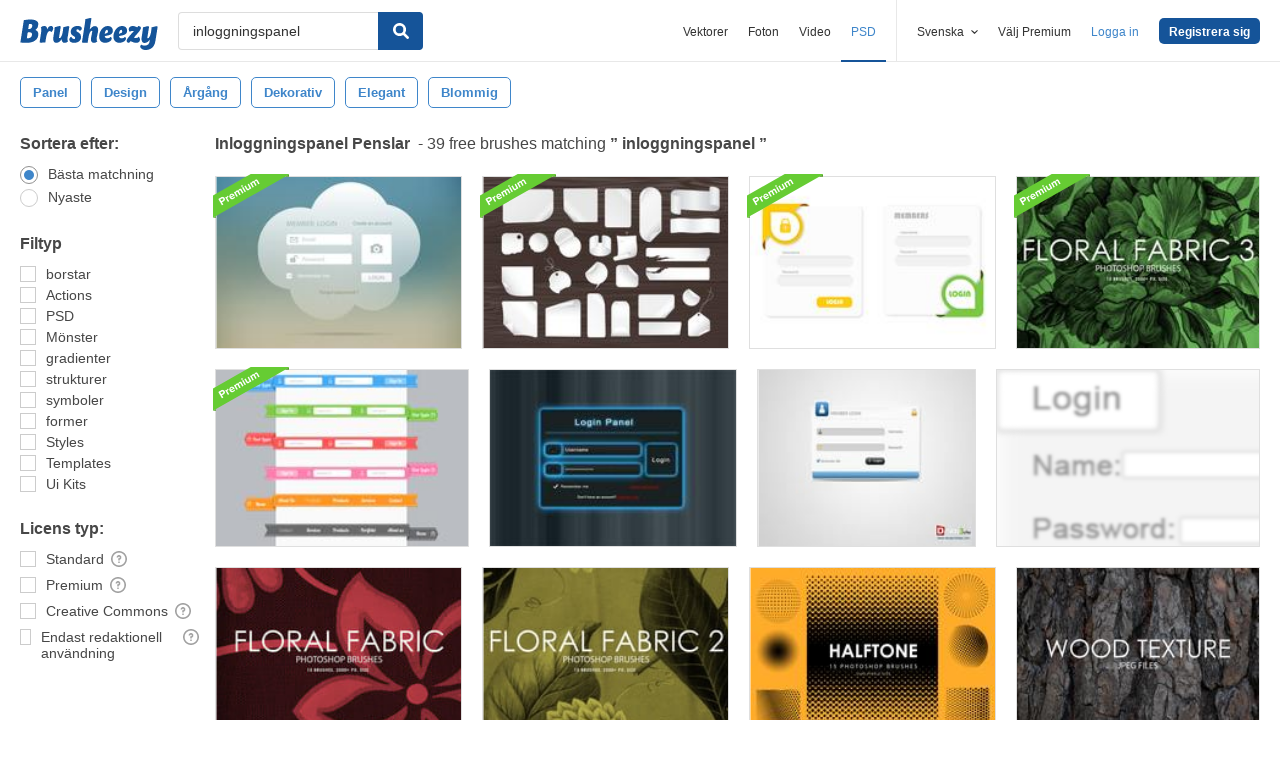

--- FILE ---
content_type: text/plain;charset=UTF-8
request_url: https://c.pub.network/v2/c
body_size: -262
content:
4dc45d5c-b12e-43aa-a523-7ce1cfa2c943

--- FILE ---
content_type: text/plain;charset=UTF-8
request_url: https://c.pub.network/v2/c
body_size: -112
content:
99d91e2b-3598-4cc8-bdb8-29a52530834a